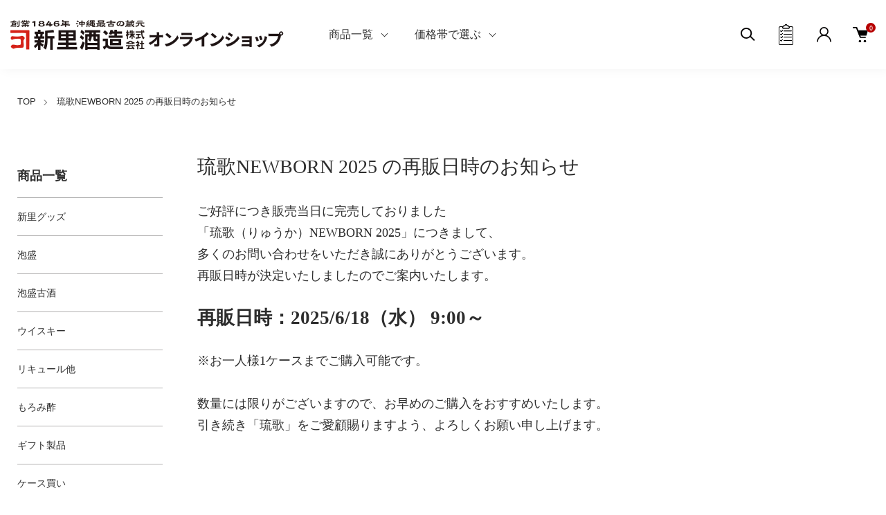

--- FILE ---
content_type: text/html; charset=EUC-JP
request_url: https://www.shinzato-shuzo.com/?mode=f7
body_size: 16425
content:
<!DOCTYPE html PUBLIC "-//W3C//DTD XHTML 1.0 Transitional//EN" "http://www.w3.org/TR/xhtml1/DTD/xhtml1-transitional.dtd">
<html xmlns:og="http://ogp.me/ns#" xmlns:fb="http://www.facebook.com/2008/fbml" xmlns:mixi="http://mixi-platform.com/ns#" xmlns="http://www.w3.org/1999/xhtml" xml:lang="ja" lang="ja" dir="ltr">
<head>
<meta http-equiv="content-type" content="text/html; charset=euc-jp" />
<meta http-equiv="X-UA-Compatible" content="IE=edge,chrome=1" />
<meta name="viewport" content="width=device-width,initial-scale=1">
<title>琉歌NEWBORN 2025 の再販日時のお知らせ - 沖縄最古の蔵元「新里酒造公式オンラインショップ」</title>
<meta name="Keywords" content="琉歌NEWBORN 2025 の再販日時のお知らせ,泡盛,泡盛通販,古酒,新里酒造,かりゆし,琉球プレミアム,琉球クラシック,新里ウイスキー,琉歌,沖縄ウィスキー,フルーツ工房,もろみ酢," />
<meta name="Description" content="1846年創業の沖縄県最古の蔵元・新里酒造公式オンラインショップです。人気商品の泡盛「かりゆし」、沖縄らしさを表現した「新里ウイスキー」、秘蔵古酒「琉球プレミアム」他、蔵元ならではの超希少酒も販売しております。独自に醸した「もろみ酢」や南国フルーツを使用したリキュール「フルーツ工房」も好評発売中です。" />
<meta name="Author" content="沖縄最古の蔵元「新里酒造オンラインショップ」" />
<meta name="Copyright" content="Copyright &amp;amp;amp;amp;amp;amp;amp;amp;amp;amp;#169; Shinzato-shuzo Co., Ltd. All rights reserved." />
<meta http-equiv="content-style-type" content="text/css" />
<meta http-equiv="content-script-type" content="text/javascript" />
<link rel="stylesheet" href="https://www.shinzato-shuzo.com/css/framework/colormekit.css" type="text/css" />
<link rel="stylesheet" href="https://www.shinzato-shuzo.com/css/framework/colormekit-responsive.css" type="text/css" />
<link rel="stylesheet" href="https://img14.shop-pro.jp/PA01081/517/css/14/index.css?cmsp_timestamp=20260116171545" type="text/css" />

<link rel="alternate" type="application/rss+xml" title="rss" href="https://www.shinzato-shuzo.com/?mode=rss" />
<link rel="shortcut icon" href="https://img14.shop-pro.jp/PA01081/517/favicon.ico?cmsp_timestamp=20251218152128" />
<script type="text/javascript" src="//ajax.googleapis.com/ajax/libs/jquery/1.11.0/jquery.min.js" ></script>
<meta property="og:title" content="琉歌NEWBORN 2025 の再販日時のお知らせ - 沖縄最古の蔵元「新里酒造公式オンラインショップ」" />
<meta property="og:description" content="1846年創業の沖縄県最古の蔵元・新里酒造公式オンラインショップです。人気商品の泡盛「かりゆし」、沖縄らしさを表現した「新里ウイスキー」、秘蔵古酒「琉球プレミアム」他、蔵元ならではの超希少酒も販売しております。独自に醸した「もろみ酢」や南国フルーツを使用したリキュール「フルーツ工房」も好評発売中です。" />
<meta property="og:url" content="https://www.shinzato-shuzo.com?mode=f7" />
<meta property="og:site_name" content="沖縄最古の蔵元「新里酒造公式オンラインショップ」" />
<script type="text/javascript">

  var _gaq = _gaq || [];
  _gaq.push(['_setAccount', 'UA-32077527-1']);
  _gaq.push(['_setDomainName', 'shinzato-shuzo.com']);
  _gaq.push(['_setAllowLinker', true]);
  _gaq.push(['_trackPageview']);


  (function() {
    var ga = document.createElement('script'); ga.type = 'text/javascript'; ga.async = true;
    ga.src = ('https:' == document.location.protocol ? 'https://ssl' : 'http://www') + '.google-analytics.com/ga.js';
    var s = document.getElementsByTagName('script')[0]; s.parentNode.insertBefore(ga, s);
  })();
  </script>

<!-- Meta Pixel Code -->
<script>
!function(f,b,e,v,n,t,s)
{if(f.fbq)return;n=f.fbq=function(){n.callMethod?
n.callMethod.apply(n,arguments):n.queue.push(arguments)};
if(!f._fbq)f._fbq=n;n.push=n;n.loaded=!0;n.version='2.0';
n.queue=[];t=b.createElement(e);t.async=!0;
t.src=v;s=b.getElementsByTagName(e)[0];
s.parentNode.insertBefore(t,s)}(window, document,'script',
'https://connect.facebook.net/en_US/fbevents.js');
fbq('init', '867631378949205');
fbq('track', 'PageView');
</script>
<noscript><img height="1" width="1" style="display:none"
src="https://www.facebook.com/tr?id=867631378949205&ev=PageView&noscript=1"
/></noscript>
<!-- End Meta Pixel Code -->


<script>
  var Colorme = {"page":"free7","shop":{"account_id":"PA01081517","title":"\u6c96\u7e04\u6700\u53e4\u306e\u8535\u5143\u300c\u65b0\u91cc\u9152\u9020\u516c\u5f0f\u30aa\u30f3\u30e9\u30a4\u30f3\u30b7\u30e7\u30c3\u30d7\u300d"},"basket":{"total_price":0,"items":[]},"customer":{"id":null}};

  (function() {
    function insertScriptTags() {
      var scriptTagDetails = [{"src":"https:\/\/campaign.shop-service.jp\/bridge.js","integrity":"sha256-sqaGevP0MAoCcfdY14dnlrAqXVictFiQhtqwDdZ+hCc="}];
      var entry = document.getElementsByTagName('script')[0];

      scriptTagDetails.forEach(function(tagDetail) {
        var script = document.createElement('script');

        script.type = 'text/javascript';
        script.src = tagDetail.src;
        script.async = true;

        if( tagDetail.integrity ) {
          script.integrity = tagDetail.integrity;
          script.setAttribute('crossorigin', 'anonymous');
        }

        entry.parentNode.insertBefore(script, entry);
      })
    }

    window.addEventListener('load', insertScriptTags, false);
  })();
</script>

<script async src="https://www.googletagmanager.com/gtag/js?id=G-1MR8KEQDBF"></script>
<script>
  window.dataLayer = window.dataLayer || [];
  function gtag(){dataLayer.push(arguments);}
  gtag('js', new Date());
  
      gtag('config', 'G-1MR8KEQDBF', (function() {
      var config = {};
      if (Colorme && Colorme.customer && Colorme.customer.id != null) {
        config.user_id = Colorme.customer.id;
      }
      return config;
    })());
  
  </script><script async src="https://zen.one/analytics.js"></script>
</head>
<body>
<meta name="colorme-acc-payload" content="?st=1&pt=10010&ut=0&at=PA01081517&v=20260121204834&re=&cn=6fed84c6b547dda84f97bda1403db87e" width="1" height="1" alt="" /><script>!function(){"use strict";Array.prototype.slice.call(document.getElementsByTagName("script")).filter((function(t){return t.src&&t.src.match(new RegExp("dist/acc-track.js$"))})).forEach((function(t){return document.body.removeChild(t)})),function t(c){var r=arguments.length>1&&void 0!==arguments[1]?arguments[1]:0;if(!(r>=c.length)){var e=document.createElement("script");e.onerror=function(){return t(c,r+1)},e.src="https://"+c[r]+"/dist/acc-track.js?rev=3",document.body.appendChild(e)}}(["acclog001.shop-pro.jp","acclog002.shop-pro.jp"])}();</script><link href="https://img.shop-pro.jp/tmpl_js/88/slick.css" rel="stylesheet" type="text/css">
<link href="https://img.shop-pro.jp/tmpl_js/88/slick-theme.css" rel="stylesheet" type="text/css">
<link href="https://img.shop-pro.jp/tmpl_js/88/magnific-popup.css" rel="stylesheet" type="text/css">
  <style>
.c-btn-cart{font-family:"Noto Sans JP","ヒラギノ角ゴ ProN W3","Hiragino Kaku Gothic ProN","メイリオ", "Meiryo","Lucida Grande", sans-serif;}
.is-top .c-ttl-second{
    position: relative;
    margin-top: 0;
    margin-bottom: 50px;
    line-height: 1.2;
    font-size: 32px;
    font-weight: bold;
    font-family: "Noto Serif JP", "游明朝体", "Yu Mincho", YuMincho, serif;
    text-align: center;
}
.is-free2 .l-contents-main ul li{
font-weight:bold;
font-family: "Noto Sans JP", "ヒラギノ角ゴ ProN W3", "Hiragino Kaku Gothic ProN", "メイリオ", "Meiryo", "Lucida Grande", sans-serif;
padding-bottom:10px;
border-bottom:1px dotted #2d2d2d;
}
.is-free2 .l-contents-main ul li a{
font-weight:normal;
}
.l-header-history {
  margin-left: 5px;
}
.l-header-history__contents {
  display: none;
}
@media screen and (max-width: 1023px) {
  .l-header-history__contents {
    display: block !important;
  }
}
@media screen and (max-width: 900px) {
  .l-header-history__btn {
   display: none;
  }
}
.l-header-history__btn img {
  width: 21px;
}
.l-header-history-list {
 display: flex;
flex-wrap: nowrap;
justify-content: flex-start;gap:15px;
padding-bottom:15px;
}
.l-header-history-list__item {
  width:19%;
}
@media screen and (max-width: 900px) {
  .l-header-history-list__item {
    margin-bottom: 0;
  }
}
.l-header-history-list__item:last-child {
  margin-bottom: 0;
}
.l-header-history-list__link {
  font-size: 14px;
}
.l-header-history-list .c-favorite-list__ttl {
margin-top: 10px;
font-size: 14px;
line-height: 1.4em;
}
.l-header-history-list .c-item-list__price {
    font-size: 12px;
}
.l-header-history-list .u-container {
        padding-left: 25px;
        padding-right: 25px;
}
.l-footer-company-list{
margin-bottom: 10px;
font-size: 14px;
}
@media screen and (max-width: 1023px){
.l-footer-company-list {
margin-bottom: 15px;
font-size: 16px;
}
}
@media screen and (max-width: 767px){
  .l-footer-company-list {
    margin-bottom: 10px;
    padding:0 30px;
    font-size: 14px;
  }
}
.l-footer-company-list:last-child {
  margin-bottom: 0;
}
.l-footer-company_item .cp-icon{
 content: "";
    display: inline-block;
    background-size:cover;
    background-repeat:no-repeat;
    width: 20px;
    height: 20px;
vertical-align: middle;
margin-right:5px;
}
.l-footer-company_item .cp-mail{
    background-image: url('https://img14.shop-pro.jp/PA01081/517/etc_base64/aWMtbWFpbA.png?cmsp_timestamp=20250518160455');
}
.l-footer-company_item .cp-free{
    background-image: url('https://img14.shop-pro.jp/PA01081/517/etc_base64/aWMtZnJlZQ.png?cmsp_timestamp=20250518160455');
}

.l-footer-spguide{
    width: 47%;
padding-right:3%;	
}

.l-footer-hwguide{
    width: 50%;
}

@media screen and (max-width: 1023px) {
  .l-footer-spguide,
.l-footer-hwguide{
    box-sizing: border-box;
    margin-bottom: 40px;
 }
}
@media screen and (max-width: 767px) {
  .l-footer-spguide,
.l-footer-hwguide{
    margin-left: 0;
    margin-right: 0;
    margin-bottom: 45px;
padding-right:0px;
    width: 100%;
  }
}

.l-footer-navi_ttl{
 margin-top: 0;
  margin-bottom: 15px;
  font-size: 16px;
  font-weight: bold;
border-bottom:1px dotted #2d2d2d;
    font-family: "Noto Serif JP", "游明朝体", "Yu Mincho", YuMincho, serif;
}

.l-footer-navi_guide{
padding-left:10px;
}

.l-footer-navi_guide dt{
margin-bottom: 10px;
    font-size: 14px;
font-weight:normal;
}
@media screen and (max-width: 1023px){
.l-footer-navi_guide dt {
margin-bottom: 15px;
font-size: 16px;
}
}
@media screen and (max-width: 767px){
  .l-footer-navi_guide dt {
    margin-bottom: 10px;
    font-size: 14px;
  }
}
.l-footer-navi_guide dd{
margin-bottom: 15px;
    font-size: 13px;
padding-left:15px;
margin-left:0;
}
@media screen and (max-width: 1023px){
.l-footer-navi_guide dd {
margin-bottom: 20px;
font-size: 14px;
}
  .l-footer-navi_guide dd .l-footer-navi-list__item{
 font-size: 13px;
margin-bottom: 5px;
} 
}
@media screen and (max-width: 767px){
  .l-footer-navi_guide dd {
    margin-bottom: 15px;
    padding:0 30px 0 20px;
    font-size: 13px;
  }
  .l-footer-navi_guide dd .l-footer-navi-list__item{
padding:0;
} 
}
.p-footer-guide__image{
margin-bottom:5px;
}
.p-footer-guide__image img{
width:30px;
height:30px;
margin-right:5px;　　　
}
.p-footer-guide__image img.p-amazon{
width:60px;
height:30px;　
}

.button08 {
  background-color: #ffd700;
  color: #000;
  border-radius: 10px;
  padding: 10px 30px;
  text-decoration: none;
  font-size: 1em;
  box-shadow: 0 5px 0 #b8860b;
}
.button08:hover {
  color: #000;
  opacity: 0.6;
}

</style><div class="l-header is-free7" id="js-header-scroll">
  <div class="l-header-main">
    <div class="l-header-main__in">
      <div class="l-header-logo">
        <h1 class="l-header-logo__img">
          <a class="l-header-logo__txt" href="https://www.shinzato-shuzo.com/">
          <img src="https://img14.shop-pro.jp/PA01081/517/PA01081517.png?cmsp_timestamp=20251218152128" alt="沖縄最古の蔵元「新里酒造公式オンラインショップ」" />
          </a>
        </h1>
      </div>
 <div class="l-sp-header-account">
 <a class="l-header-account-list__link" href="https://www.shinzato-shuzo.com/?mode=myaccount"> <img src="https://img.shop-pro.jp/tmpl_img/87/icon-user.svg" alt="アカウント" /></a>
        </div>
      <div class="l-sp-header-cart-btn">
                <a href="https://www.shinzato-shuzo.com/cart/proxy/basket?shop_id=PA01081517&shop_domain=shinzato-shuzo.com" class="l-sp-header-cart-btn__link">
          <img src="https://img.shop-pro.jp/tmpl_img/87/icon-cart.svg" alt="カートを見る" />
          <span class="l-sp-header-cart-btn__count">
            0
          </span>
        </a>
              </div>
      <button class="l-menu-btn js-navi-open" aria-label="メニュー">
        <span></span>
        <span></span>
      </button>
			
    </div>
    
    <div class="l-main-navi">
      <div class="l-main-navi__overlay js-navi-close"></div>
      <div class="l-sp-header-search">
        <form action="https://www.shinzato-shuzo.com/" method="GET" class="l-sp-header-search__form">
          <input type="hidden" name="mode" value="srh" />
          <div class="l-sp-header-search__input">
            <input type="text" name="keyword" placeholder="商品検索" />
          </div>
          <button class="l-sp-header-search__submit" type="submit">
            <img src="https://img.shop-pro.jp/tmpl_img/87/icon-search.svg" alt="送信" />
          </button>
        </form>
      </div>
      <ul class="l-main-navi-list">
                <li class="l-main-navi-list__item">
          <button class="l-main-navi-list__link js-toggle-btn">
            商品一覧
          </button>
          <div class="l-dropdown-menu js-toggle-contents">
            <div class="u-container">
              <ul class="l-dropdown-menu-list">
                                <li class="l-dropdown-menu-list__item">
                  <a class="l-dropdown-menu-list__link" href="https://www.shinzato-shuzo.com/?mode=cate&cbid=2963213&csid=0">新里グッズ</a>
                </li>
                                <li class="l-dropdown-menu-list__item">
                  <a class="l-dropdown-menu-list__link" href="https://www.shinzato-shuzo.com/?mode=cate&cbid=1244987&csid=0">泡盛</a>
                </li>
                                <li class="l-dropdown-menu-list__item">
                  <a class="l-dropdown-menu-list__link" href="https://www.shinzato-shuzo.com/?mode=cate&cbid=1244985&csid=0">泡盛古酒</a>
                </li>
                                <li class="l-dropdown-menu-list__item">
                  <a class="l-dropdown-menu-list__link" href="https://www.shinzato-shuzo.com/?mode=cate&cbid=2704761&csid=0">ウイスキー</a>
                </li>
                                <li class="l-dropdown-menu-list__item">
                  <a class="l-dropdown-menu-list__link" href="https://www.shinzato-shuzo.com/?mode=cate&cbid=1528458&csid=0">リキュール他</a>
                </li>
                                <li class="l-dropdown-menu-list__item">
                  <a class="l-dropdown-menu-list__link" href="https://www.shinzato-shuzo.com/?mode=cate&cbid=676767&csid=0">もろみ酢</a>
                </li>
                                <li class="l-dropdown-menu-list__item">
                  <a class="l-dropdown-menu-list__link" href="https://www.shinzato-shuzo.com/?mode=cate&cbid=1223855&csid=0">ギフト製品</a>
                </li>
                                <li class="l-dropdown-menu-list__item">
                  <a class="l-dropdown-menu-list__link" href="https://www.shinzato-shuzo.com/?mode=cate&cbid=1224135&csid=0">ケース買い</a>
                </li>
                              </ul>
            </div>
          </div>
        </li>
                        <li class="l-main-navi-list__item">
          <button class="l-main-navi-list__link js-toggle-btn">
            価格帯で選ぶ          </button>
          <div class="l-dropdown-menu js-toggle-contents">
            <div class="u-container">
              <ul class="l-dropdown-menu-list">
                                <li class="l-dropdown-menu-list__item">
                  <a class="l-dropdown-menu-list__link" href="https://www.shinzato-shuzo.com/?mode=grp&gid=522115">1000円～2999円</a>
                </li>
                                <li class="l-dropdown-menu-list__item">
                  <a class="l-dropdown-menu-list__link" href="https://www.shinzato-shuzo.com/?mode=grp&gid=522145">3000円～4999円</a>
                </li>
                                <li class="l-dropdown-menu-list__item">
                  <a class="l-dropdown-menu-list__link" href="https://www.shinzato-shuzo.com/?mode=grp&gid=522168">5000円～</a>
                </li>
                                <li class="l-dropdown-menu-list__item">
                  <a class="l-dropdown-menu-list__link" href="https://www.shinzato-shuzo.com/?mode=grp&gid=3136268">贈答用箱</a>
                </li>
                              </ul>
            </div>
          </div>
        </li>
                <!--        <li class="l-main-navi-list__item">
          <button class="l-main-navi-list__link js-toggle-btn">
            コンテンツ
          </button>
          <div class="l-dropdown-menu js-toggle-contents">
            <div class="u-container">
              <ul class="l-dropdown-menu-list">
                                <li class="l-dropdown-menu-list__item">
                  <a class="l-dropdown-menu-list__link" href="https://www.shinzato-shuzo.com/?mode=f8">琉歌シリーズ、金賞＆グランプリなど快挙の数々！</a>
                </li>
                                <li class="l-dropdown-menu-list__item">
                  <a class="l-dropdown-menu-list__link" href="https://www.shinzato-shuzo.com/?mode=f11">泡盛「かりゆし」「古酒琉球　奏」が受賞しました！</a>
                </li>
                                <li class="l-dropdown-menu-list__item">
                  <a class="l-dropdown-menu-list__link" href="https://www.shinzato-shuzo.com/?mode=f13">【2025冬】新里酒造のお歳暮ギフト</a>
                </li>
                                <li class="l-dropdown-menu-list__item">
                  <a class="l-dropdown-menu-list__link" href="https://www.shinzato-shuzo.com/?mode=f14">12月中のお届け日のご指定について</a>
                </li>
                                <li class="l-dropdown-menu-list__item">
                  <a class="l-dropdown-menu-list__link" href="https://www.shinzato-shuzo.com/?mode=f15">年末年始休業の案内</a>
                </li>
                              </ul>
            </div>
          </div>
        </li>
        -->
      </ul>
      
      <div class="l-header-help">
        <div class="l-header-search">
          <button class="l-header-search__btn l-header-help__btn js-search-btn" type="button">
            <img src="https://img.shop-pro.jp/tmpl_img/87/icon-search.svg" alt="検索" />
          </button>
          <div class="l-header-search__contents js-search-contents">
            <div class="l-header-search__overlay"></div>
            <form action="https://www.shinzato-shuzo.com/" method="GET" class="l-header-search__form">
              <input type="hidden" name="mode" value="srh" />
              <div class="l-header-search__input">
                <input type="text" name="keyword" placeholder="商品検索" />
              </div>
              <button class="l-header-search__submit" type="submit">
                <img src="https://img.shop-pro.jp/tmpl_img/87/icon-search.svg" alt="送信" />
              </button>
            </form>
          </div>
        </div>
				<div class="l-header-history">
          <button class="l-header-history__btn l-header-help__btn js-toggle-btn">
            <img src="https://img14.shop-pro.jp/PA01081/517/etc_base64/Y2hlY2tfaWNvbg.png?cmsp_timestamp=20250516001256" alt="最近チェックした商品" />
          </button>
          <div class="l-dropdown-menu js-toggle-contents">
            <div class="u-container">
							<p>最近チェックしたリスト</p>
							            </div>
          </div>
        </div>
				
				
        <div class="l-header-account">
<button class="l-header-account__btn l-header-help__btn">
            <a class="l-header-account-list__link" href="https://www.shinzato-shuzo.com/?mode=myaccount"> <img src="https://img.shop-pro.jp/tmpl_img/87/icon-user.svg" alt="アカウント" /></a>
</button>
        </div>
				
        <div class="l-header-cart">
                    <a href="https://www.shinzato-shuzo.com/cart/proxy/basket?shop_id=PA01081517&shop_domain=shinzato-shuzo.com" class="l-header-cart-btn">
            <img src="https://img.shop-pro.jp/tmpl_img/87/icon-cart.svg" alt="カートを見る" />
            <span class="l-header-cart-btn__count">
              0
            </span>
          </a>
                  </div>
      </div>
      
      
      <div class="l-sp-header-help">
        <div class="l-sp-header-help-box">
          <h3 class="l-sp-header-help__ttl">
            アカウント
          </h3>
          <ul class="l-sp-header-help-list">
            <li class="l-sp-header-help-list__item">
              <a class="l-sp-header-help-list__link" href="https://www.shinzato-shuzo.com/?mode=myaccount">マイアカウント</a>
            </li>
                                                <li class="l-sp-header-help-list__item">
              <a class="l-sp-header-help-list__link" href="https://www.shinzato-shuzo.com/customer/signup/new">新規会員登録</a>
            </li>
                        <li class="l-sp-header-help-list__item">
              <a class="l-sp-header-help-list__link" href="https://www.shinzato-shuzo.com/?mode=login&shop_back_url=https%3A%2F%2Fwww.shinzato-shuzo.com%2F">ログイン</a>
            </li>
                                    <li class="l-sp-header-help-list__item">
              <a class="l-sp-header-help-list__link" href="https://www.shinzato-shuzo.com/cart/proxy/basket?shop_id=PA01081517&shop_domain=shinzato-shuzo.com"></a>
            </li>
          </ul>
        </div>
        <div class="l-sp-header-help-box">
          <h3 class="l-sp-header-help__ttl">
            ショッピングガイド
          </h3>
          <ul class="l-sp-header-help-list">
            <li class="l-sp-header-help-list__item">
              <a class="l-sp-header-help-list__link" href="https://www.shinzato-shuzo.com/?mode=sk">配送・送料について</a>
            </li>
            <li class="l-sp-header-help-list__item">
              <a class="l-sp-header-help-list__link" href="https://www.shinzato-shuzo.com/?mode=sk#return">返品について</a>
            </li>
            <li class="l-sp-header-help-list__item">
              <a class="l-sp-header-help-list__link" href="https://www.shinzato-shuzo.com/?mode=sk#payment">お支払い方法について</a>
            </li>
            <li class="l-sp-header-help-list__item">
              <a class="l-sp-header-help-list__link" href="https://www.shinzato-shuzo.com/?mode=sk#info">特定商取引法に基づく表記</a>
            </li>
            <li class="l-sp-header-help-list__item">
              <a class="l-sp-header-help-list__link" href="https://www.shinzato-shuzo.com/?mode=privacy">プライバシーポリシー</a>
            </li>
            <li class="l-sp-header-help-list__item">
              <a class="l-sp-header-help-list__link" href="https://shinzato-shuzo.co.jp/form/contact/">お問い合わせ</a>
            </li>
          </ul>
        </div>
        
       <ul class="l-sp-header-sns-list">
                    <li class="l-sp-header-sns-list__item">
            <a href="https://instagram.com/shinzato_shuzo" target="_blank">
              <img src="https://img14.shop-pro.jp/PA01081/517/etc_base64/c25zLWlnLWxvZ28.png?cmsp_timestamp=20250516233644" alt="Instagram" />
            </a>
          </li>
                              <li class="l-sp-header-sns-list__item">
            <a href="https://facebook.com/shinzatoshuzo" target="_blank">
              <img src="https://img14.shop-pro.jp/PA01081/517/etc_base64/c25zLWZiLWxvZ28.png?cmsp_timestamp=20250516233644" alt="Facebook" />
            </a>
          </li>
                              <li class="l-sp-header-sns-list__item">
            <a href="https://twitter.com/shinzatoshuzo" target="_blank">
             <img src="https://img14.shop-pro.jp/PA01081/517/etc_base64/c25zLXgtbG9nbw.png?cmsp_timestamp=20250516233644" alt="X" />
            </a>
          </li>
                              <li class="l-sp-header-sns-list__item">
            <a href="https://youtube.com/@shinzatoshuzo" target="_blank">
              
            <img src="https://img14.shop-pro.jp/PA01081/517/etc_base64/c25zLXlvdXR1YmUtbG9nbw.png?cmsp_timestamp=20250516233644" alt="Youtube" />
          </a>
          </li>
                    <li class="l-sp-header-sns-list__item">
            <a href="https://line.me/R/ti/p/@977bgpro" target="_blank">
             <img src="https://img14.shop-pro.jp/PA01081/517/etc_base64/c25zLWxpbmUtbG9nbw.png?cmsp_timestamp=20250516233644" alt="LINE" />
            </a>
          </li>
        </ul>
        
      </div>
      
    </div>
    
    <div class="l-sp-main-navi__overlay"></div>
    
  </div>
</div>





<div class="l-main is-free7">
  <div class="c-breadcrumbs u-container">
    <ul class="c-breadcrumbs-list">
      <li class="c-breadcrumbs-list__item">
        <a class="c-breadcrumbs-list__link" href="https://www.shinzato-shuzo.com/">TOP</a>
      </li>
                                                                        <li class="c-breadcrumbs-list__item">
        琉歌NEWBORN 2025 の再販日時のお知らせ
      </li>
          </ul>
  </div>
  
  <div class="l-contents-wrap u-container">
    <div class="l-contents-main">
            <h2 class="c-ttl-second">
        琉歌NEWBORN 2025 の再販日時のお知らせ
      </h2>
            <p data-end="134" data-start="36">ご好評につき販売当日に完売しておりました<br />
「琉歌（りゅうか）NEWBORN 2025」につきまして、<br />
多くのお問い合わせをいただき誠にありがとうございます。<br data-end="110" data-start="107" />
再販日時が決定いたしましたのでご案内いたします。</p>

<h2 data-end="154" data-start="136"><strong data-end="154" data-start="136">再販日時：2025/6/18（水）&nbsp;9:00～</strong></h2>

<p data-end="154" data-start="136">※お一人様1ケースまでご購入可能です。<br />
<br />
数量には限りがございますので、お早めのご購入をおすすめいたします。<br data-end="192" data-start="189" />
引き続き「琉歌」をご愛顧賜りますよう、よろしくお願い申し上げます。</p>    </div>
    
        <div class="l-contents-side">
      <!--<div class="l-side-slider u-opa js-side-slider">
        <div class="l-side-slider__item">
          <a class="l-side-slider__link" href="#">
            <img src="https://img.shop-pro.jp/tmpl_img/88/side-top-01.jpg" alt="一枚目のバナーの代替テキスト">
          </a>
        </div>
        <div class="l-side-slider__item">
          <a class="l-side-slider__link" href="#">
            <img src="https://img.shop-pro.jp/tmpl_img/88/side-top-02.jpg" alt="二枚目のバナーの代替テキスト">
          </a>
        </div>
        <div class="l-side-slider__item">
          <a class="l-side-slider__link" href="#">
            <img src="https://img.shop-pro.jp/tmpl_img/88/side-top-03.jpg" alt="三枚目のバナーの代替テキスト">
          </a>
        </div>
      </div>-->
      
      
                  <div class="l-side-navi">
        <h3 class="l-side-navi__ttl">
          商品一覧
        </h3>
        <ul class="l-side-navi-list">
                    <li class="l-side-navi-list__item">
                        <a class="l-side-navi-list__link is-link" href="https://www.shinzato-shuzo.com/?mode=cate&cbid=2963213&csid=0">
              新里グッズ
            </a>
                       

 


          </li>
                    <li class="l-side-navi-list__item">
             <a class="l-side-navi-list__link is-link" href="https://www.shinzato-shuzo.com/?mode=cate&cbid=1244987&csid=0">
              泡盛
            </a>
             
                       

 


          </li>
                    <li class="l-side-navi-list__item">
                        <a class="l-side-navi-list__link is-link" href="https://www.shinzato-shuzo.com/?mode=cate&cbid=1244985&csid=0">
              泡盛古酒
            </a>
                       

 


          </li>
                    <li class="l-side-navi-list__item">
             <a class="l-side-navi-list__link is-link" href="https://www.shinzato-shuzo.com/?mode=cate&cbid=2704761&csid=0">
              ウイスキー
            </a>
             
                       

 


          </li>
                    <li class="l-side-navi-list__item">
             <a class="l-side-navi-list__link is-link" href="https://www.shinzato-shuzo.com/?mode=cate&cbid=1528458&csid=0">
              リキュール他
            </a>
             
                       

 


          </li>
                    <li class="l-side-navi-list__item">
                        <a class="l-side-navi-list__link is-link" href="https://www.shinzato-shuzo.com/?mode=cate&cbid=676767&csid=0">
              もろみ酢
            </a>
                       

 


          </li>
                    <li class="l-side-navi-list__item">
                        <a class="l-side-navi-list__link is-link" href="https://www.shinzato-shuzo.com/?mode=cate&cbid=1223855&csid=0">
              ギフト製品
            </a>
                       

 


          </li>
                    <li class="l-side-navi-list__item">
                        <a class="l-side-navi-list__link is-link" href="https://www.shinzato-shuzo.com/?mode=cate&cbid=1224135&csid=0">
              ケース買い
            </a>
                       

 


          </li>
                  </ul>
      </div>
                                                                                                      
      
      
                  <div class="l-side-navi">
        <h3 class="l-side-navi__ttl">
                価格帯で選ぶ  </h3>
        <ul class="l-side-navi-list">
                    <li class="l-side-navi-list__item">
            <a href="https://www.shinzato-shuzo.com/?mode=grp&gid=522115" class="l-side-navi-list__link is-link">
              1000円～2999円
            </a>
          </li>
                                <li class="l-side-navi-list__item">
            <a href="https://www.shinzato-shuzo.com/?mode=grp&gid=522145" class="l-side-navi-list__link is-link">
              3000円～4999円
            </a>
          </li>
                                <li class="l-side-navi-list__item">
            <a href="https://www.shinzato-shuzo.com/?mode=grp&gid=522168" class="l-side-navi-list__link is-link">
              5000円～
            </a>
          </li>
                                <li class="l-side-navi-list__item">
            <a href="https://www.shinzato-shuzo.com/?mode=grp&gid=3136268" class="l-side-navi-list__link is-link">
              贈答用箱
            </a>
          </li>
                  </ul>
      </div>
      
                  
      
             <div class="l-side-navi">
        <h3 class="l-side-navi__ttl">
          コンテンツ
        </h3>
        <ul class="l-side-contents-list">
                    <li class="l-side-contents-list__item">
            <a href="https://www.shinzato-shuzo.com/?mode=f8" class="l-side-contents-list__link is-link">
              琉歌シリーズ、金賞＆グランプリなど快挙の数々！
            </a>
          </li>
                    <li class="l-side-contents-list__item">
            <a href="https://www.shinzato-shuzo.com/?mode=f11" class="l-side-contents-list__link is-link">
              泡盛「かりゆし」「古酒琉球　奏」が受賞しました！
            </a>
          </li>
                    <li class="l-side-contents-list__item">
            <a href="https://www.shinzato-shuzo.com/?mode=f13" class="l-side-contents-list__link is-link">
              【2025冬】新里酒造のお歳暮ギフト
            </a>
          </li>
                    <li class="l-side-contents-list__item">
            <a href="https://www.shinzato-shuzo.com/?mode=f14" class="l-side-contents-list__link is-link">
              12月中のお届け日のご指定について
            </a>
          </li>
                    <li class="l-side-contents-list__item">
            <a href="https://www.shinzato-shuzo.com/?mode=f15" class="l-side-contents-list__link is-link">
              年末年始休業の案内
            </a>
          </li>
                  </ul>
      </div>
       
      
      
      
         <!-- <ul class="l-side-bottom-bnr u-opa">
        <li class="l-side-bottom-bnr__item">
          <a href="#">
            <img src="https://img.shop-pro.jp/tmpl_img/88/side-bottom-01.jpg" alt="一枚目のバナーの代替テキスト">
          </a>
        </li>
        <li class="l-side-bottom-bnr__item">
          <a href="#">
            <img src="https://img.shop-pro.jp/tmpl_img/88/side-bottom-02.jpg" alt="二枚目のバナーの代替テキスト">
          </a>
        </li>
        <li class="l-side-bottom-bnr__item">
          <a href="#">
            <img src="https://img.shop-pro.jp/tmpl_img/88/side-bottom-03.jpg" alt="三枚目のバナーの代替テキスト">
          </a>
        </li>
      </ul>-->

      
    </div>
        
  </div>
</div>



<div class="l-bottom">
      
  
      
  
      <div class="p-calendar">
    <div class="u-container">
      
<h2 class="c-ttl-main is-s">
        営業日カレンダー
      </h2>
      <div class="side_section side_section_cal">
        <div class="side_cal">
          <table class="tbl_calendar">
    <caption>2026年1月</caption>
    <tr>
        <th class="sun">日</th>
        <th>月</th>
        <th>火</th>
        <th>水</th>
        <th>木</th>
        <th>金</th>
        <th class="sat">土</th>
    </tr>
    <tr>
<td></td>
<td></td>
<td></td>
<td></td>
<td class="thu holiday" style="background-color: #d52118; color: #ffffff;">1</td>
<td class="fri">2</td>
<td class="sat" style="background-color: #d52118; color: #ffffff;">3</td>
</tr>
<tr>
<td class="sun" style="background-color: #d52118; color: #ffffff;">4</td>
<td class="mon">5</td>
<td class="tue">6</td>
<td class="wed">7</td>
<td class="thu">8</td>
<td class="fri">9</td>
<td class="sat" style="background-color: #d52118; color: #ffffff;">10</td>
</tr>
<tr>
<td class="sun" style="background-color: #d52118; color: #ffffff;">11</td>
<td class="mon holiday" style="background-color: #d52118; color: #ffffff;">12</td>
<td class="tue">13</td>
<td class="wed">14</td>
<td class="thu">15</td>
<td class="fri">16</td>
<td class="sat" style="background-color: #d52118; color: #ffffff;">17</td>
</tr>
<tr>
<td class="sun" style="background-color: #d52118; color: #ffffff;">18</td>
<td class="mon">19</td>
<td class="tue">20</td>
<td class="wed">21</td>
<td class="thu">22</td>
<td class="fri">23</td>
<td class="sat" style="background-color: #d52118; color: #ffffff;">24</td>
</tr>
<tr>
<td class="sun" style="background-color: #d52118; color: #ffffff;">25</td>
<td class="mon">26</td>
<td class="tue">27</td>
<td class="wed">28</td>
<td class="thu">29</td>
<td class="fri">30</td>
<td class="sat" style="background-color: #d52118; color: #ffffff;">31</td>
</tr>
</table><table class="tbl_calendar">
    <caption>2026年2月</caption>
    <tr>
        <th class="sun">日</th>
        <th>月</th>
        <th>火</th>
        <th>水</th>
        <th>木</th>
        <th>金</th>
        <th class="sat">土</th>
    </tr>
    <tr>
<td class="sun" style="background-color: #d52118; color: #ffffff;">1</td>
<td class="mon">2</td>
<td class="tue">3</td>
<td class="wed">4</td>
<td class="thu">5</td>
<td class="fri">6</td>
<td class="sat" style="background-color: #d52118; color: #ffffff;">7</td>
</tr>
<tr>
<td class="sun" style="background-color: #d52118; color: #ffffff;">8</td>
<td class="mon">9</td>
<td class="tue">10</td>
<td class="wed holiday" style="background-color: #d52118; color: #ffffff;">11</td>
<td class="thu">12</td>
<td class="fri">13</td>
<td class="sat" style="background-color: #d52118; color: #ffffff;">14</td>
</tr>
<tr>
<td class="sun" style="background-color: #d52118; color: #ffffff;">15</td>
<td class="mon">16</td>
<td class="tue">17</td>
<td class="wed">18</td>
<td class="thu">19</td>
<td class="fri">20</td>
<td class="sat" style="background-color: #d52118; color: #ffffff;">21</td>
</tr>
<tr>
<td class="sun" style="background-color: #d52118; color: #ffffff;">22</td>
<td class="mon holiday" style="background-color: #d52118; color: #ffffff;">23</td>
<td class="tue">24</td>
<td class="wed">25</td>
<td class="thu">26</td>
<td class="fri">27</td>
<td class="sat" style="background-color: #d52118; color: #ffffff;">28</td>
</tr>
</table>
        </div>
              </div>
<div class="cal_att01"><span></span> … 休業日</div>
    </div>
  </div>
     
</div>

<div class="l-footer">
  
  <div class="u-container">
    <div class="l-footer-main">
      
      <div class="l-footer-shopinfo">
        <div class="l-footer-shopinfo__logo">
          <a href="https://www.shinzato-shuzo.com/">
            <img src="https://img14.shop-pro.jp/PA01081/517/PA01081517.png?cmsp_timestamp=20251218152128" alt="沖縄最古の蔵元「新里酒造公式オンラインショップ」" />

          </a>
        </div>
        <ul class="l-footer-sns-list u-opa">
                    <li class="l-footer-sns-list__item">
            <a href="https://instagram.com/shinzato_shuzo" target="_blank">
              <img src="https://img14.shop-pro.jp/PA01081/517/etc_base64/c25zLWlnLWxvZ28.png?cmsp_timestamp=20250516233644" alt="Instagram" />
            </a>
          </li>
                              <li class="l-footer-sns-list__item">
            <a href="https://facebook.com/shinzatoshuzo" target="_blank">
              <img src="https://img14.shop-pro.jp/PA01081/517/etc_base64/c25zLWZiLWxvZ28.png?cmsp_timestamp=20250516233644" alt="Facebook" />
            </a>
          </li>
                              <li class="l-footer-sns-list__item">
            <a href="https://twitter.com/shinzatoshuzo" target="_blank">
              <img src="https://img14.shop-pro.jp/PA01081/517/etc_base64/c25zLXgtbG9nbw.png?cmsp_timestamp=20250516233644" alt="X" />
            </a>
          </li>
                              <li class="l-footer-sns-list__item">
            <a href="https://youtube.com/@shinzatoshuzo" target="_blank">
             <img src="https://img14.shop-pro.jp/PA01081/517/etc_base64/c25zLXlvdXR1YmUtbG9nbw.png?cmsp_timestamp=20250516233644" alt="Youtube" />
            </a>
          </li>
                    <li class="l-footer-sns-list__item">
            <a href="https://line.me/R/ti/p/@977bgpro" target="_blank">
             <img src="https://img14.shop-pro.jp/PA01081/517/etc_base64/c25zLWxpbmUtbG9nbw.png?cmsp_timestamp=20250516233644" alt="LINE" />
            </a>
          </li>
        </ul>

         <ul class="l-footer-company-list">
      <li class="l-footer-company_item">
            <span class="cp-icon cp-mail"></span><a class="l-footer-company_link" href="https://shinzato-shuzo.co.jp/form/contact/">お問い合わせ</a>
          </li>
          <li class="l-footer-company_item">
             <span class="cp-icon cp-free"></span><a href="tel:0120413166">0120-413-166</a>
          </li>
           <li class="l-footer-company_item">
            Tel:098-939-5050／Fax:098-939-6549 
          </li>
          <li class="l-footer-company_item">
            営業時間：9:00～17:00(土日・祝祭日は除く)
          </li>
        </ul>
      </div>
      
      
      <div class="l-footer-navi">
        <div class="l-footer-spguide">
         <h3 class="l-footer-navi_ttl">ショッピングガイド</h3>
        <dl class="l-footer-navi_guide">
            <dt><a href="https://www.shinzato-shuzo.com/?mode=sk">配送料について</a></dt>
            <dd>沖縄県内：1,100円(税抜)
						<br>沖縄県外：1,300円(税抜)<br>
							<span class="">10,000円以上購入：無料</span></dd>

             <dt><a class="l-footer-navi-list__link" href="https://www.shinzato-shuzo.com/?mode=sk#payment">お支払いについて</a></dt>
            <dd>                                                <div class="p-footer-guide__image">
                  <img class='payment_img' src='https://img.shop-pro.jp/common/card2.gif'><img class='payment_img' src='https://img.shop-pro.jp/common/card6.gif'><img class='payment_img' src='https://img.shop-pro.jp/common/card18.gif'><img class='payment_img' src='https://img.shop-pro.jp/common/card0.gif'><img class='payment_img' src='https://img.shop-pro.jp/common/card9.gif'>
                </div>
                                                                                                                                                    <div class="p-footer-guide__image">
                                    <img src="https://img14.shop-pro.jp/PA01081/517/etc_base64/cC1hbWF6b24tbG9nbw.png?cmsp_timestamp=20250518151930" class="p-amazon" />
                                    <!--                  <img src="https://img14.shop-pro.jp/PA01081/517/etc_base64/cC1iYW5rLWxvZ28.png?cmsp_timestamp=20250518151930" />
                                    -->
                </div>
                            </dd>
             <dt><a class="l-footer-navi-list__link" href="https://www.shinzato-shuzo.com/?mode=sk#payment3">銀行振込について</a></dt>
             <dd> </dd>
             <dt><a class="l-footer-navi-list__link" href="https://www.shinzato-shuzo.com/?mode=sk#payment4">商品代引について</a></dt>
             <dd> </dd>
             <dt><a class="l-footer-navi-list__link" href="https://www.shinzato-shuzo.com/?mode=sk#return">返品について</a></dt>
             <dd> </dd>
        </dl>
</div>

 <div class="l-footer-hwguide">
         <h3 class="l-footer-navi_ttl">ご利用案内</h3>
        <dl class="l-footer-navi_guide">
            <dt><a href="https://www.shinzato-shuzo.com/?mode=myaccount">マイアカウント</a></dt>
            <dd>
                <ul>
                                               <li class="l-footer-navi-list__item">
            <a class="l-footer-navi-list__link" href="https://www.shinzato-shuzo.com/customer/signup/new">>>新規会員登録</a>
          </li>
                    <li class="l-footer-navi-list__item">
            <a class="l-footer-navi-list__link" href="https://www.shinzato-shuzo.com/?mode=login&shop_back_url=https%3A%2F%2Fwww.shinzato-shuzo.com%2F">>>ログイン</a>
          </li>
                     
          </ul>
            </dd>
                           <dt><a class="l-footer-navi-list__link" href="https://shinzato-shuzo.shop-pro.jp/customer/newsletter/subscriptions/new">メルマガ登録・解除</a></dt>
             <dd> </dd> 
                           
             <dt><a class="l-footer-navi-list__link" href="https://www.shinzato-shuzo.com/?mode=privacy">プライバシーポリシー</a></dt>
             <dd> </dd>
             <dt> <a class="l-footer-navi-list__link" href="https://www.shinzato-shuzo.com/?mode=sk#info">特定商取引法に基づく表記</a></dt>
             <dd> </dd>
              <dt> <a href="https://www.shinzato-shuzo.com/?mode=rss">RSS</a> / <a href="https://www.shinzato-shuzo.com/?mode=atom">ATOM</a></dt>
             <dd> </dd>
					<dt><a href="https://www.shinzato-shuzo.com/?mode=f10">樽購入（カスクオーナー）</a></dt>
					<dd> </dd> 
        </dl>
</div>
   
      </div>		
    </div>
		 <div class="l-footer-other">
          <div class="l-copyright">
            <div class="l-copyright__txt">
              <div class="f_company">
<p class="f_copy">Copyright &#169; Shinzato-shuzo Co., Ltd. All rights reserved.</p>
</div>
            </div>
          </div>
				</div>
  </div>
</div>
    <div class="footer_alc">
					<div class="alc_att">
						20歳未満の方への酒類の販売はいたしておりません。<br>
妊娠中や授乳中の飲酒は、胎児・乳児の発育に悪影響を及ぼす恐れがございます。
					</div>
				</div>

<script src="https://img.shop-pro.jp/tmpl_js/88/jquery.matchHeight-min.js"></script>
<script src="https://img.shop-pro.jp/tmpl_js/88/jquery.magnific-popup.min.js"></script>
<script src="https://img.shop-pro.jp/tmpl_js/88/what-input.js"></script>
<script src="https://img.shop-pro.jp/tmpl_js/88/scroll-animation.js"></script>
<script src="https://img.shop-pro.jp/tmpl_js/88/slick.min.js"></script>
<script type="text/javascript">
  $(document).on('ready', function() {
    $(".js-favorite-slider").slick({
      autoplay: false,
      autoplaySpeed: 3000,
      arrows: true,
      dots: false,
      infinite: true,
      slidesToShow: 4,
      slidesToScroll: 1,
      responsive: [
      {
        breakpoint: 1030,
        settings: {
          slidesToShow: 3,
          slidesToScroll: 1,
        }
      },
      {
        breakpoint: 768,
        settings: {
          slidesToShow: 2,
          slidesToScroll: 1,
        }
      }
      ]
    });
    $(".js-side-slider").slick({
      autoplay: true,
      autoplaySpeed: 3000,
      fade: true,
      speed: 1500,
      arrows: false,
      dots: true,
      infinite: true,
      slidesToShow: 1,
      slidesToScroll: 1,
      responsive: [
      {
        breakpoint: 1024,
        settings: {
          fade: false,
          slidesToShow: 2,
          slidesToScroll: 1,
        }
      },
      {
        breakpoint: 768,
        settings: {
          slidesToShow: 1,
          slidesToScroll: 1,
        }
      }
      ]
    });
  });
</script>

<script type="text/javascript">
  function smoothScroll(selector){
    jQuery("body,html").animate({
      scrollTop:jQuery(selector).offset().top
    },800,"swing");
  }
  
  function lerp(x,y,a){
    return x+(y-x)*a;
  }
  function isPC(){
    return (jQuery(window).width() > 767);
  }
  function easeOut(t,p){
    return 1-Math.pow((1-t),p);
  }
  function clamp01(n){
    return Math.min(Math.max(n,0),1);
  }
  function randomDelta(n,p){
    return n - (n*p*0.5) + (n*Math.random()*p);
  }
  
  
  
  //トグルボタン
  $(window).on('load resize',function() {
    if(isPC()){
      $(".js-toggle-contents").fadeOut("fast");
      $(".js-toggle-btn").removeClass("is-on");
      $(".l-main-navi__overlay").fadeOut("fast");
    }
    toggleBtn();
  });
  function toggleBtn() {
    $(".js-toggle-btn").off("click");
    $(".js-toggle-btn").on("click",function() {
      if(isPC()){
        if ($(this).hasClass("is-on")) {
          $(this).removeClass("is-on");
          $(this).next(".js-toggle-contents").fadeOut("fast");
          $(".l-main-navi__overlay").fadeOut("fast");
        } else {
          $(".js-toggle-btn").removeClass("is-on");
          $(".js-toggle-btn").next().fadeOut("fast");
          $(this).addClass("is-on");
          $(this).next(".js-toggle-contents").fadeIn("fast");
          $(".l-main-navi__overlay").fadeOut("fast");
          $(".l-main-navi__overlay").fadeIn("fast");
        }
      } else {
        $(this).toggleClass("is-on");
        $(this).next(".js-toggle-contents").slideToggle("fast");
      }
    });
  }
  
  $(".l-main-navi__overlay").on("click",function() {
    $(this).fadeOut();
    $(".js-toggle-btn").removeClass("is-on");
    $(".js-toggle-contents").fadeOut("fast");
    $(".js-search-contents").removeClass("is-on");
  });
  
  
  
  //検索ボタン
  $(document).ready(function() {
    $(".js-search-btn").on('click',function() {
      $(".js-toggle-contents").fadeOut();
      $(".js-toggle-btn").removeClass("is-on");
      $(".js-navi-open").removeClass("is-on");
      $(".js-search-contents").addClass("is-on");
      $(".l-header-search__overlay").fadeIn("fast");
      $('.l-header-search__input input[type="text"]').focus();
      $(".l-main-navi__overlay").fadeOut("fast");
    });
    $(".l-header-search__overlay").on('click',function() {
      $(".l-header-search__overlay").fadeOut("fast");
      $(".js-search-contents").removeClass("is-on");
    });
  });
  
  
  
  //SP hamburger
  $(document).ready(function() {
    $(".js-navi-open").on('click',function() {
      $(".l-header-search__contents").removeClass("is-on");
      $(".l-header-search__btn").removeClass("is-on");
      $(".l-header").toggleClass("is-open");
      $(".l-main-navi").toggleClass("is-open");
      $(".l-menu-btn").toggleClass("is-on");
      $(".l-sp-main-navi__overlay").toggleClass("is-on");
    });
  });
  
  //サイドカテゴリー
  $(document).ready(function() {
    $(".js-side-toggle__btn").on('click',function() {
      $(this).toggleClass("is-open")
      $(this).next(".js-side-toggle__contents").slideToggle("400");
    });
  });
  
  //スクロールヘッダー
  $(document).ready(function() {
    $(window).on("load scroll", function() {
      var value = $(this).scrollTop();
      if ( value > 0) {
        $(".l-header").addClass("is-fixed");
      } else {
        $(".l-header").removeClass("is-fixed");
      }
    });
  });
  
  const header = document.getElementById("js-header-scroll");
  const hH = header.clientHeight;
  const winH = window.innerHeight;
  const docH = document.documentElement.scrollHeight;
  const windBtm = docH - winH;
  
  let pos = 0;
  let lastPos = 0;
  
  const onScroll = function () {
    if (pos > hH && pos > lastPos) {
      header.classList.add("is-unpinned");
      $(".js-toggle-btn").removeClass("is-on");
      $(".js-toggle-btn").next().fadeOut();
      $(".js-toggle-contents").fadeOut();
      $(".js-search-contents").removeClass("is-on");
      $(".l-header-search__overlay").fadeOut();
      $(".l-main-navi__overlay").fadeOut();
      $(".js-navi-open").removeClass("is-on");
      $(".l-main-navi").removeClass("is-open");
      $(".l-sp-main-navi__overlay").removeClass("is-on");
    }
    if (pos < hH || pos < lastPos || windBtm <= pos) {
      header.classList.remove("is-unpinned");
    }
    lastPos = pos;
  };
  
  window.addEventListener("scroll", function () {
    pos = window.scrollY;
    onScroll();
  });
  
  
  // スクロール終了時に発火
  var timeoutId ;
  
  window.addEventListener("scroll", function() {
    // スクロールを停止してxxx 秒後に終了とする
    clearTimeout( timeoutId ) ;
    timeoutId = setTimeout(function() {
      $(".l-header").removeClass("is-unpinned");
    }, 3000);
  });
  
  // 商品一覧のソートを切り替える
  (function () {
    $('.js-sort-switch').on('change', function () {
      location.href = $(this).val();
    });
  }());
  
  $(document).ready(function() {
    $(".js-matchHeight").matchHeight();
  });
</script>



<svg xmlns="http://www.w3.org/2000/svg" style="display:none"><symbol id="angle-double-left" viewBox="0 0 1792 1792"><path d="M1011 1376q0 13-10 23l-50 50q-10 10-23 10t-23-10L439 983q-10-10-10-23t10-23l466-466q10-10 23-10t23 10l50 50q10 10 10 23t-10 23L608 960l393 393q10 10 10 23zm384 0q0 13-10 23l-50 50q-10 10-23 10t-23-10L823 983q-10-10-10-23t10-23l466-466q10-10 23-10t23 10l50 50q10 10 10 23t-10 23L992 960l393 393q10 10 10 23z"/></symbol><symbol id="angle-double-right" viewBox="0 0 1792 1792"><path d="M979 960q0 13-10 23l-466 466q-10 10-23 10t-23-10l-50-50q-10-10-10-23t10-23l393-393-393-393q-10-10-10-23t10-23l50-50q10-10 23-10t23 10l466 466q10 10 10 23zm384 0q0 13-10 23l-466 466q-10 10-23 10t-23-10l-50-50q-10-10-10-23t10-23l393-393-393-393q-10-10-10-23t10-23l50-50q10-10 23-10t23 10l466 466q10 10 10 23z"/></symbol><symbol id="angle-down" viewBox="0 0 1792 1792"><path d="M1395 736q0 13-10 23l-466 466q-10 10-23 10t-23-10L407 759q-10-10-10-23t10-23l50-50q10-10 23-10t23 10l393 393 393-393q10-10 23-10t23 10l50 50q10 10 10 23z"/></symbol><symbol id="angle-left" viewBox="0 0 1792 1792"><path d="M1203 544q0 13-10 23L800 960l393 393q10 10 10 23t-10 23l-50 50q-10 10-23 10t-23-10L631 983q-10-10-10-23t10-23l466-466q10-10 23-10t23 10l50 50q10 10 10 23z"/></symbol><symbol id="angle-right" viewBox="0 0 1792 1792"><path d="M1171 960q0 13-10 23l-466 466q-10 10-23 10t-23-10l-50-50q-10-10-10-23t10-23l393-393-393-393q-10-10-10-23t10-23l50-50q10-10 23-10t23 10l466 466q10 10 10 23z"/></symbol><symbol id="angle-up" viewBox="0 0 1792 1792"><path d="M1395 1184q0 13-10 23l-50 50q-10 10-23 10t-23-10L896 864l-393 393q-10 10-23 10t-23-10l-50-50q-10-10-10-23t10-23l466-466q10-10 23-10t23 10l466 466q10 10 10 23z"/></symbol><symbol id="bars" viewBox="0 0 1792 1792"><path d="M1664 1344v128q0 26-19 45t-45 19H192q-26 0-45-19t-19-45v-128q0-26 19-45t45-19h1408q26 0 45 19t19 45zm0-512v128q0 26-19 45t-45 19H192q-26 0-45-19t-19-45V832q0-26 19-45t45-19h1408q26 0 45 19t19 45zm0-512v128q0 26-19 45t-45 19H192q-26 0-45-19t-19-45V320q0-26 19-45t45-19h1408q26 0 45 19t19 45z"/></symbol><symbol id="close" viewBox="0 0 1792 1792"><path d="M1490 1322q0 40-28 68l-136 136q-28 28-68 28t-68-28l-294-294-294 294q-28 28-68 28t-68-28l-136-136q-28-28-28-68t28-68l294-294-294-294q-28-28-28-68t28-68l136-136q28-28 68-28t68 28l294 294 294-294q28-28 68-28t68 28l136 136q28 28 28 68t-28 68l-294 294 294 294q28 28 28 68z"/></symbol><symbol id="envelope-o" viewBox="0 0 1792 1792"><path d="M1664 1504V736q-32 36-69 66-268 206-426 338-51 43-83 67t-86.5 48.5T897 1280h-2q-48 0-102.5-24.5T706 1207t-83-67q-158-132-426-338-37-30-69-66v768q0 13 9.5 22.5t22.5 9.5h1472q13 0 22.5-9.5t9.5-22.5zm0-1051v-24.5l-.5-13-3-12.5-5.5-9-9-7.5-14-2.5H160q-13 0-22.5 9.5T128 416q0 168 147 284 193 152 401 317 6 5 35 29.5t46 37.5 44.5 31.5T852 1143t43 9h2q20 0 43-9t50.5-27.5 44.5-31.5 46-37.5 35-29.5q208-165 401-317 54-43 100.5-115.5T1664 453zm128-37v1088q0 66-47 113t-113 47H160q-66 0-113-47T0 1504V416q0-66 47-113t113-47h1472q66 0 113 47t47 113z"/></symbol><symbol id="facebook" viewBox="0 0 1792 1792"><path d="M1343 12v264h-157q-86 0-116 36t-30 108v189h293l-39 296h-254v759H734V905H479V609h255V391q0-186 104-288.5T1115 0q147 0 228 12z"/></symbol><symbol id="google-plus" viewBox="0 0 1792 1792"><path d="M1181 913q0 208-87 370.5t-248 254-369 91.5q-149 0-285-58t-234-156-156-234-58-285 58-285 156-234 234-156 285-58q286 0 491 192L769 546Q652 433 477 433q-123 0-227.5 62T84 663.5 23 896t61 232.5T249.5 1297t227.5 62q83 0 152.5-23t114.5-57.5 78.5-78.5 49-83 21.5-74H477V791h692q12 63 12 122zm867-122v210h-209v209h-210v-209h-209V791h209V582h210v209h209z"/></symbol><symbol id="heart" viewBox="0 0 1792 1792"><path d="M896 1664q-26 0-44-18l-624-602q-10-8-27.5-26T145 952.5 77 855 23.5 734 0 596q0-220 127-344t351-124q62 0 126.5 21.5t120 58T820 276t76 68q36-36 76-68t95.5-68.5 120-58T1314 128q224 0 351 124t127 344q0 221-229 450l-623 600q-18 18-44 18z"/></symbol><symbol id="home" viewBox="0 0 1792 1792"><path d="M1472 992v480q0 26-19 45t-45 19h-384v-384H768v384H384q-26 0-45-19t-19-45V992q0-1 .5-3t.5-3l575-474 575 474q1 2 1 6zm223-69l-62 74q-8 9-21 11h-3q-13 0-21-7L896 424l-692 577q-12 8-24 7-13-2-21-11l-62-74q-8-10-7-23.5t11-21.5l719-599q32-26 76-26t76 26l244 204V288q0-14 9-23t23-9h192q14 0 23 9t9 23v408l219 182q10 8 11 21.5t-7 23.5z"/></symbol><symbol id="info-circle" viewBox="0 0 1792 1792"><path d="M1152 1376v-160q0-14-9-23t-23-9h-96V672q0-14-9-23t-23-9H672q-14 0-23 9t-9 23v160q0 14 9 23t23 9h96v320h-96q-14 0-23 9t-9 23v160q0 14 9 23t23 9h448q14 0 23-9t9-23zm-128-896V320q0-14-9-23t-23-9H800q-14 0-23 9t-9 23v160q0 14 9 23t23 9h192q14 0 23-9t9-23zm640 416q0 209-103 385.5T1281.5 1561 896 1664t-385.5-103T231 1281.5 128 896t103-385.5T510.5 231 896 128t385.5 103T1561 510.5 1664 896z"/></symbol><symbol id="instagram" viewBox="0 0 1792 1792"><path d="M1490 1426V778h-135q20 63 20 131 0 126-64 232.5T1137 1310t-240 62q-197 0-337-135.5T420 909q0-68 20-131H299v648q0 26 17.5 43.5T360 1487h1069q25 0 43-17.5t18-43.5zm-284-533q0-124-90.5-211.5T897 594q-127 0-217.5 87.5T589 893t90.5 211.5T897 1192q128 0 218.5-87.5T1206 893zm284-360V368q0-28-20-48.5t-49-20.5h-174q-29 0-49 20.5t-20 48.5v165q0 29 20 49t49 20h174q29 0 49-20t20-49zm174-208v1142q0 81-58 139t-139 58H325q-81 0-139-58t-58-139V325q0-81 58-139t139-58h1142q81 0 139 58t58 139z"/></symbol><symbol id="pencil" viewBox="0 0 1792 1792"><path d="M491 1536l91-91-235-235-91 91v107h128v128h107zm523-928q0-22-22-22-10 0-17 7l-542 542q-7 7-7 17 0 22 22 22 10 0 17-7l542-542q7-7 7-17zm-54-192l416 416-832 832H128v-416zm683 96q0 53-37 90l-166 166-416-416 166-165q36-38 90-38 53 0 91 38l235 234q37 39 37 91z"/></symbol><symbol id="pinterest-p" viewBox="0 0 1792 1792"><path d="M256 597q0-108 37.5-203.5T397 227t152-123 185-78T936 0q158 0 294 66.5T1451 260t85 287q0 96-19 188t-60 177-100 149.5-145 103-189 38.5q-68 0-135-32t-96-88q-10 39-28 112.5t-23.5 95-20.5 71-26 71-32 62.5-46 77.5-62 86.5l-14 5-9-10q-15-157-15-188 0-92 21.5-206.5T604 972t52-203q-32-65-32-169 0-83 52-156t132-73q61 0 95 40.5T937 514q0 66-44 191t-44 187q0 63 45 104.5t109 41.5q55 0 102-25t78.5-68 56-95 38-110.5 20-111 6.5-99.5q0-173-109.5-269.5T909 163q-200 0-334 129.5T441 621q0 44 12.5 85t27 65 27 45.5T520 847q0 28-15 73t-37 45q-2 0-17-3-51-15-90.5-56t-61-94.5-32.5-108T256 597z"/></symbol><symbol id="search" viewBox="0 0 1792 1792"><path d="M1216 832q0-185-131.5-316.5T768 384 451.5 515.5 320 832t131.5 316.5T768 1280t316.5-131.5T1216 832zm512 832q0 52-38 90t-90 38q-54 0-90-38l-343-342q-179 124-399 124-143 0-273.5-55.5t-225-150-150-225T64 832t55.5-273.5 150-225 225-150T768 128t273.5 55.5 225 150 150 225T1472 832q0 220-124 399l343 343q37 37 37 90z"/></symbol><symbol id="shopping-cart" viewBox="0 0 1792 1792"><path d="M704 1536q0 52-38 90t-90 38-90-38-38-90 38-90 90-38 90 38 38 90zm896 0q0 52-38 90t-90 38-90-38-38-90 38-90 90-38 90 38 38 90zm128-1088v512q0 24-16.5 42.5T1671 1024L627 1146q13 60 13 70 0 16-24 64h920q26 0 45 19t19 45-19 45-45 19H512q-26 0-45-19t-19-45q0-11 8-31.5t16-36 21.5-40T509 1207L332 384H128q-26 0-45-19t-19-45 19-45 45-19h256q16 0 28.5 6.5T432 278t13 24.5 8 26 5.5 29.5 4.5 26h1201q26 0 45 19t19 45z"/></symbol><symbol id="sign-in" viewBox="0 0 1792 1792"><path d="M1312 896q0 26-19 45l-544 544q-19 19-45 19t-45-19-19-45v-288H192q-26 0-45-19t-19-45V704q0-26 19-45t45-19h448V352q0-26 19-45t45-19 45 19l544 544q19 19 19 45zm352-352v704q0 119-84.5 203.5T1376 1536h-320q-13 0-22.5-9.5t-9.5-22.5q0-4-1-20t-.5-26.5 3-23.5 10-19.5 20.5-6.5h320q66 0 113-47t47-113V544q0-66-47-113t-113-47h-312l-11.5-1-11.5-3-8-5.5-7-9-2-13.5q0-4-1-20t-.5-26.5 3-23.5 10-19.5 20.5-6.5h320q119 0 203.5 84.5T1664 544z"/></symbol><symbol id="sign-out" viewBox="0 0 1792 1792"><path d="M704 1440q0 4 1 20t.5 26.5-3 23.5-10 19.5-20.5 6.5H352q-119 0-203.5-84.5T64 1248V544q0-119 84.5-203.5T352 256h320q13 0 22.5 9.5T704 288q0 4 1 20t.5 26.5-3 23.5-10 19.5T672 384H352q-66 0-113 47t-47 113v704q0 66 47 113t113 47h312l11.5 1 11.5 3 8 5.5 7 9 2 13.5zm928-544q0 26-19 45l-544 544q-19 19-45 19t-45-19-19-45v-288H512q-26 0-45-19t-19-45V704q0-26 19-45t45-19h448V352q0-26 19-45t45-19 45 19l544 544q19 19 19 45z"/></symbol><symbol id="star" viewBox="0 0 1792 1792"><path d="M1728 647q0 22-26 48l-363 354 86 500q1 7 1 20 0 21-10.5 35.5T1385 1619q-19 0-40-12l-449-236-449 236q-22 12-40 12-21 0-31.5-14.5T365 1569q0-6 2-20l86-500L89 695q-25-27-25-48 0-37 56-46l502-73L847 73q19-41 49-41t49 41l225 455 502 73q56 9 56 46z"/></symbol><symbol id="twitter" viewBox="0 0 1792 1792"><path d="M1684 408q-67 98-162 167 1 14 1 42 0 130-38 259.5T1369.5 1125 1185 1335.5t-258 146-323 54.5q-271 0-496-145 35 4 78 4 225 0 401-138-105-2-188-64.5T285 1033q33 5 61 5 43 0 85-11-112-23-185.5-111.5T172 710v-4q68 38 146 41-66-44-105-115t-39-154q0-88 44-163 121 149 294.5 238.5T884 653q-8-38-8-74 0-134 94.5-228.5T1199 256q140 0 236 102 109-21 205-78-37 115-142 178 93-10 186-50z"/></symbol><symbol id="user-plus" viewBox="0 0 1792 1792"><path d="M576 896c-106 0-196.5-37.5-271.5-112.5S192 618 192 512s37.5-196.5 112.5-271.5S470 128 576 128s196.5 37.5 271.5 112.5S960 406 960 512s-37.5 196.5-112.5 271.5S682 896 576 896zM1536 1024h352c8.7 0 16.2 3.2 22.5 9.5s9.5 13.8 9.5 22.5v192c0 8.7-3.2 16.2-9.5 22.5s-13.8 9.5-22.5 9.5h-352v352c0 8.7-3.2 16.2-9.5 22.5s-13.8 9.5-22.5 9.5h-192c-8.7 0-16.2-3.2-22.5-9.5s-9.5-13.8-9.5-22.5v-352H928c-8.7 0-16.2-3.2-22.5-9.5s-9.5-13.8-9.5-22.5v-192c0-8.7 3.2-16.2 9.5-22.5s13.8-9.5 22.5-9.5h352V672c0-8.7 3.2-16.2 9.5-22.5s13.8-9.5 22.5-9.5h192c8.7 0 16.2 3.2 22.5 9.5s9.5 13.8 9.5 22.5v352z"/><path d="M800 1248c0 34.7 12.7 64.7 38 90s55.3 38 90 38h256v238c-45.3 33.3-102.3 50-171 50H139c-80.7 0-145.3-23-194-69s-73-109.3-73-190c0-35.3 1.2-69.8 3.5-103.5s7-70 14-109 15.8-75.2 26.5-108.5 25-65.8 43-97.5 38.7-58.7 62-81 51.8-40.2 85.5-53.5 70.8-20 111.5-20c12.7 0 25.7 5.7 39 17 52.7 40.7 104.2 71.2 154.5 91.5S516.7 971 576 971s114.2-10.2 164.5-30.5S842.3 889.7 895


  
  
  849c13.3-11.3 26.3-17 39-17 88 0 160.3 32 217 96H928c-34.7 0-64.7 12.7-90 38s-38 55.3-38 90v192z"/></symbol><symbol id="user" viewBox="0 0 1792 1792"><path d="M1600 1405c0 80-24.3 143.2-73 189.5s-113.3 69.5-194 69.5H459c-80.7 0-145.3-23.2-194-69.5S192 1485 192 1405c0-35.3 1.2-69.8 3.5-103.5s7-70 14-109 15.8-75.2 26.5-108.5 25-65.8 43-97.5 38.7-58.7 62-81 51.8-40.2 85.5-53.5 70.8-20 111.5-20c6 0 20 7.2 42 21.5s46.8 30.3 74.5 48 63.7 33.7 108 48S851.3 971 896 971s89.2-7.2 133.5-21.5 80.3-30.3 108-48 52.5-33.7 74.5-48 36-21.5 42-21.5c40.7 0 77.8 6.7 111.5 20s62.2 31.2 85.5 53.5 44 49.3 62 81 32.3 64.2 43 97.5 19.5 69.5 26.5 108.5 11.7 75.3 14 109 3.5 68.2 3.5 103.5z"/><path d="M1280 512c0 106-37.5 196.5-112.5 271.5S1002 896 896 896s-196.5-37.5-271.5-112.5S512 618 512 512s37.5-196.5 112.5-271.5S790 128 896 128s196.5 37.5 271.5 112.5S1280 406 1280 512z"/></symbol><symbol id="youtube" viewBox="0 0 576 512"><path d="M549.655 124.083c-6.281-23.65-24.787-42.276-48.284-48.597C458.781 64 288 64 288 64S117.22 64 74.629 75.486c-23.497 6.322-42.003 24.947-48.284 48.597-11.412 42.867-11.412 132.305-11.412 132.305s0 89.438 11.412 132.305c6.281 23.65 24.787 41.5 48.284 47.821C117.22 448 288 448 288 448s170.78 0 213.371-11.486c23.497-6.321 42.003-24.171 48.284-47.821 11.412-42.867 11.412-132.305 11.412-132.305s0-89.438-11.412-132.305zm-317.51 213.508V175.185l142.739 81.205-142.739 81.201z"></path></symbol></svg>
  <script type="text/javascript" src="https://www.shinzato-shuzo.com/js/cart.js" ></script>
<script type="text/javascript" src="https://www.shinzato-shuzo.com/js/async_cart_in.js" ></script>
<script type="text/javascript" src="https://www.shinzato-shuzo.com/js/product_stock.js" ></script>
<script type="text/javascript" src="https://www.shinzato-shuzo.com/js/js.cookie.js" ></script>
<script type="text/javascript" src="https://www.shinzato-shuzo.com/js/favorite_button.js" ></script>
</body></html>